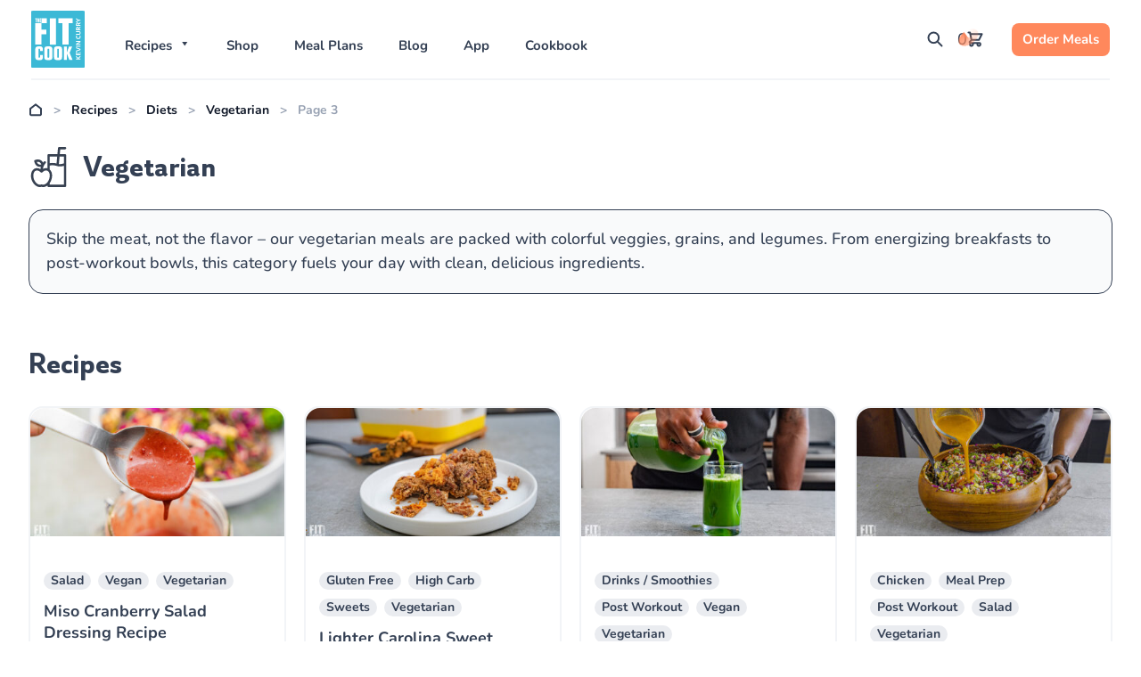

--- FILE ---
content_type: text/html
request_url: https://api.intentiq.com/profiles_engine/ProfilesEngineServlet?at=39&mi=10&dpi=936734067&pt=17&dpn=1&iiqidtype=2&iiqpcid=d8681bbd-ce6f-439e-a225-5aaba84b52a0&iiqpciddate=1769082103597&pcid=020f1a08-6259-464c-96f4-636f69796a8a&idtype=3&gdpr=0&japs=false&jaesc=0&jafc=0&jaensc=0&jsver=0.33&testGroup=A&source=pbjs&ABTestingConfigurationSource=group&abtg=A&vrref=https%3A%2F%2Ffitmencook.com
body_size: 57
content:
{"abPercentage":97,"adt":1,"ct":2,"isOptedOut":false,"data":{"eids":[]},"dbsaved":"false","ls":true,"cttl":86400000,"abTestUuid":"g_7d43ac82-f71b-4651-81d2-b018fe9de140","tc":9,"sid":-1955984592}

--- FILE ---
content_type: text/css; charset=UTF-8
request_url: https://fitmencook.com/wp-content/cache/min/1/wp-content/themes/fitmencook/style.css?ver=1767880553
body_size: -474
content:
/*!
Theme Name: FitMenCook
Author: S-Tier Dev
Author URI: https://stierdev.com/
Description: A Theme created for the purposes of FitMenCook website.
Version: 1.21
WordPress Version: 6.5.5
*/


--- FILE ---
content_type: text/plain; charset=utf-8
request_url: https://ads.adthrive.com/http-api/cv2
body_size: 3648
content:
{"om":["04897otm","0iyi1awv","0mzsmbxe","0pycs8g7","0sm4lr19","1","10011/68d08a8ac4d4d94099d36922607b5b50","1011_302_56233474","10310289136970_462615155","10310289136970_462615833","10310289136970_462616255","10310289136970_594352012","10ua7afe","11142692","11896988","12047058","12169133","12310204638_704089056","124843_9","124844_22","13mvd7kb","1610338926","1611092","1891/84814","1cmuj15l","1nswb35c","1qycnxb6","1r7rfn75","1tcpldt7","1zx7wzcw","201301682","202038917","202d4qe7","2132:38844376","2249:567996566","2249:600523146","2249:650628523","2249:650628582","2249:662425279","2249:674673693","2249:691914577","2249:691925891","2249:700871522","2249:703330140","2307:5am84p90","2307:9t6gmxuz","2307:a1t6xdb7","2307:a7w365s6","2307:bq2rzo0o","2307:clbujs0n","2307:cv0h9mrv","2307:duxvs448","2307:ebtp661f","2307:enlhmyoh","2307:gn3plkq1","2307:h0cw921b","2307:i3i05vpz","2307:jd035jgw","2307:nzm94v28","2307:oj70mowv","2307:pe0gcg4w","2307:pi9dvb89","2307:t8qogbhp","2307:u7p1kjgp","2307:ubjltf5y","2307:xc88kxs9","2307:yuma6t5d","2307:yytee9j8","2307:zfexqyi5","2307:zrjhj59z","2409_15064_70_86128401","2409_15064_70_86739704","2409_25495_176_CR52092921","2409_25495_176_CR52092923","2409_25495_176_CR52092959","2409_25495_176_CR52150651","2409_25495_176_CR52175340","2409_25495_176_CR52178314","2409_25495_176_CR52178315","2409_25495_176_CR52178316","2409_25495_176_CR52188001","242408891","246110541","248492122","25_4zai8e8t","25_53v6aquw","25_8b5u826e","25_op9gtamy","25_ti0s3bz3","2636_1101777_7764-1036199","2636_1101777_7764-1036209","2636_1101777_7764-1036210","2676:86690094","286bn7o6","28933536","2974:8168581","2gev4xcy","2gglwanz","2ivtu6ed","2mokbgft","308_125203_16","308_125204_12","31809564","32j56hnc","33058672","33118520","33145655","3335_25247_700109399","3490:CR52223725","35715073","3646_185414_T26335189","3658_15936_5am84p90","3658_15936_yuma6t5d","3658_18008_yytee9j8","3658_249690_iiu0wq3s","3658_83553_bn278v80","381513943572","38339436","3LMBEkP-wis","3ZdZlFYd9iA4opJYzod3","3hkzqiet","3p0mnojb","3v2n6fcp","40209386","409_225978","409_225983","409_225988","409_227223","409_228054","458901553568","46040229","485027845327","49123012","49304284","49869013","4coijx9x","4etfwvf1","4fk9nxse","4ka7p4yr","4qxmmgd2","4zai8e8t","51004532","5126500501","51372397","51372434","51699649","52137182","52321874","5316_139700_af6bd248-efcd-483e-b6e6-148c4b7b9c8a","5316_139700_b801ca60-9d5a-4262-8563-b7f8aef0484d","5316_139700_bd0b86af-29f5-418b-9bb4-3aa99ec783bd","5316_139700_cebab8a3-849f-4c71-9204-2195b7691600","5316_139700_d1c1eb88-602b-4215-8262-8c798c294115","5316_139700_e57da5d6-bc41-40d9-9688-87a11ae6ec85","53v6aquw","5510:cymho2zs","5510:qlw2vktr","5510:quk7w53j","5510:sagk476t","5510:wfxqcwx7","5510:yuma6t5d","55167461","553781814","55726194","557_409_216396","557_409_216616","557_409_220139","557_409_220344","557_409_220354","557_409_220364","557_409_228054","557_409_228055","558_93_yytee9j8","558_93_zfexqyi5","56635908","578cf4f2-1165-42ae-8707-6f642199b336","58147757","593674671","5989_1799740_704085924","5am84p90","5nukj5da","60618611","6126589193","61524915","618576351","618876699","61900466","619089559","61932925","61945716","6226505231","6226505239","6226508011","627506494","628015148","628086965","628153173","628222860","628223277","628360582","628444259","628444439","628622163","628622166","628622178","628622250","628683371","628687043","628687157","628687463","628803013","628841673","629007394","629168001","629171196","629171202","62981400","630137823","630928655","63100589","6329020","63t6qg56","644877544","663293625","663293668","665280126","680575923","680_99480_464327579","680_99480_685190639","680_99480_700109379","680_99480_700109383","680_99480_700109391","680_99480_700109393","683738007","683738706","694912939","696292911","696504968","696504971","6l5qanx0","6lmy2lg0","700109383","700109389","702423494","703658870","705115263","705115332","705115442","705115523","705116861","705119942","705127202","705415296","706015606940","70_85402277","70_85661851","70_85690699","70_86698464","719842422649","722160582392","74243_74_17414979","743811246880","746030352908","7732580","794di3me","7969_149355_45633614","7cmeqmw8","7f298mk89yf","7fl72cxu","7fmk89yf","7qevw67b","7s82759r","7vplnmf7","7x8f326o","7xb3th35","8172728","8172731","8172732","8172734","8172738","8172741","82_7764-1036207","83443854","83443888","84578111","84578122","84578144","85943184","85943196","86434482","8666/87feac90a39a46fc478dd6042af9e7cc","86690072","86690080","86842403","8b5u826e","8gyxi0mz","8orkh93v","9057/211d1f0fa71d1a58cabee51f2180e38f","9057/37a3ff30354283181bfb9fb2ec2f8f75","9309343","98xzy0ek","9krcxphu","9rqgwgyb","9t6gmxuz","a1t6xdb7","a7w365s6","bd5xg6f6","bn278v80","bpecuyjx","bpwmigtk","bq2rzo0o","c1dt8zmk","c1u7ixf4","c25uv8cd","c3jn1bgj","c75hp4ji","cgx63l2w","cmpalw5s","cqant14y","cr-1oplzoysubwe","cr-Bitc7n_p9iw__vat__49i_k_6v6_h_jce2vj5h_ZUFnU4yjl","cr-aav22g0subwj","cr-aawz3f0wubwj","cr-c5zb4r7iubwe","cr-f6puwm2w27tf1","cr-f6puwm2x27tf1","cr-f6puwm2yu7tf1","cr-f6puwm2yw7tf1","cr-flbd4mx4uatj","cr-flbd4mx4ubwe","cr-q97t18oou9vd","cr-q97t18ooubwe","cr-vyrrqdu4u9vd","cr223-dby23jzqz7tm2","cr223-dcptwe8tu7tm2","cv0h9mrv","dpjydwun","e2c76his","edkk1gna","enlhmyoh","fq298eh4hao","fy5qcztw","g2ozgyf2","ge4000vb","gn3plkq1","h0zwvskc","hffavbt7","hqz7anxg","hzonbdnu","i3298i05vpz","i3i05vpz","i3wbjzd6","i90isgt0","iiu0wq3s","iv9u083l","ix298trvado","ixtrvado","jd035jgw","jr169syq","klqiditz","ksrdc5dk","kz8629zd","l2j3rq3s","mmr74uc4","mne39gsk","mznp7ktv","nmm1c7f0","np9yfx64","nv0uqrqm","ocnesxs5","ofoon6ir","oj70mowv","ouycdkmq","owpdp17p","oyophs7h","p3lqbugu","pagvt0pd","pe0gcg4w","pkydekxi","plth4l1a","pmtssbfz","q6wuoqcc","q9plh3qd","qlw2vktr","quk7w53j","r747h5eh","rup4bwce","rxj4b6nw","s2298ahu2ae","s2ahu2ae","s4s41bit","saxpac11","t41ujkm8","t4zab46q","t5kb9pme","t8qogbhp","tfbg3n3b","ti0s3bz3","u690dg05","u7p1kjgp","ubjltf5y","uf7vbcrs","ujqkqtnh","uq8t4ki4","uqph5v76","uv298zw7l54","uvzw7l54","uxt19cdi","veuwcd3t","vk8u5qr9","wfxqcwx7","wt0wmo2s","wu5qr81l","wwysuisj","x05tmoze","x716iscu","xgjdt26g","xm7xmowz","yi6qlg3p","ylz2n35t","yuma6t5d","yytee9j8","zaiy3lqy","zd631qlo","zdcvm9de","zep75yl2","zfexqyi5","zrjhj59z","zw6jpag6","zwzjgvpw","7979132","7979135"],"pmp":[],"adomains":["123notices.com","1md.org","about.bugmd.com","acelauncher.com","adameve.com","akusoli.com","allyspin.com","askanexpertonline.com","atomapplications.com","bassbet.com","betsson.gr","biz-zone.co","bizreach.jp","bubbleroom.se","bugmd.com","buydrcleanspray.com","byrna.com","capitaloneshopping.com","clarifion.com","combatironapparel.com","controlcase.com","convertwithwave.com","cotosen.com","countingmypennies.com","cratedb.com","croisieurope.be","cs.money","dallasnews.com","definition.org","derila-ergo.com","dhgate.com","dhs.gov","displate.com","easyprint.app","easyrecipefinder.co","fabpop.net","familynow.club","fla-keys.com","folkaly.com","g123.jp","gameswaka.com","getbugmd.com","getconsumerchoice.com","getcubbie.com","gowavebrowser.co","gowdr.com","gransino.com","grosvenorcasinos.com","guard.io","hero-wars.com","holts.com","instantbuzz.net","itsmanual.com","jackpotcitycasino.com","justanswer.com","justanswer.es","la-date.com","lightinthebox.com","liverrenew.com","local.com","lovehoney.com","lulutox.com","lymphsystemsupport.com","manualsdirectory.org","meccabingo.com","medimops.de","mensdrivingforce.com","millioner.com","miniretornaveis.com","mobiplus.me","myiq.com","national-lottery.co.uk","naturalhealthreports.net","nbliver360.com","nikke-global.com","nordicspirit.co.uk","nuubu.com","onlinemanualspdf.co","original-play.com","outliermodel.com","paperela.com","paradisestays.site","parasiterelief.com","peta.org","photoshelter.com","plannedparenthood.org","playvod-za.com","printeasilyapp.com","printwithwave.com","profitor.com","quicklearnx.com","quickrecipehub.com","rakuten-sec.co.jp","rangeusa.com","refinancegold.com","robocat.com","royalcaribbean.com","saba.com.mx","shift.com","simple.life","spinbara.com","systeme.io","taboola.com","tackenberg.de","temu.com","tenfactorialrocks.com","theoceanac.com","topaipick.com","totaladblock.com","usconcealedcarry.com","vagisil.com","vegashero.com","vegogarden.com","veryfast.io","viewmanuals.com","viewrecipe.net","votervoice.net","vuse.com","wavebrowser.co","wavebrowserpro.com","weareplannedparenthood.org","xiaflex.com","yourchamilia.com"]}

--- FILE ---
content_type: image/svg+xml
request_url: https://fitmencook.com/wp-content/uploads/2023/02/app-store-badge.svg
body_size: 6204
content:
<?xml version="1.0" encoding="UTF-8"?> <svg xmlns="http://www.w3.org/2000/svg" width="140" height="44" viewBox="0 0 140 44" fill="none"><rect width="140" height="43.0771" rx="6.46156" fill="#344054"></rect><path fill-rule="evenodd" clip-rule="evenodd" d="M27.751 22.625C27.7746 20.798 28.7324 19.1104 30.2889 18.1535C29.3025 16.7448 27.7096 15.8836 25.9907 15.8299C24.1823 15.64 22.4291 16.912 21.5076 16.912C20.5682 16.912 19.1493 15.8487 17.6215 15.8801C15.6112 15.9451 13.7825 17.0603 12.8045 18.8179C10.7217 22.4239 12.2753 27.7235 14.2704 30.6383C15.2686 32.0656 16.4352 33.6599 17.9617 33.6034C19.4555 33.5414 20.0133 32.6509 21.8164 32.6509C23.6028 32.6509 24.1262 33.6034 25.6837 33.5674C27.2866 33.5414 28.2964 32.1338 29.2596 30.693C29.9768 29.676 30.5287 28.552 30.8949 27.3626C28.9911 26.5574 27.7533 24.692 27.751 22.625Z" fill="white"></path><path fill-rule="evenodd" clip-rule="evenodd" d="M24.8091 13.913C25.683 12.8638 26.1136 11.5153 26.0093 10.1538C24.6741 10.294 23.4407 10.9322 22.555 11.9411C21.6803 12.9365 21.2372 14.2388 21.3233 15.5611C22.6764 15.575 23.9612 14.9675 24.8091 13.913Z" fill="white"></path><path d="M44.7537 15.6094V10.2398H46.3045C46.7309 10.2398 47.0895 10.3012 47.3803 10.424C47.6711 10.5403 47.9069 10.7147 48.0878 10.9474C48.2752 11.1735 48.4077 11.4514 48.4852 11.7809C48.5692 12.104 48.6112 12.4723 48.6112 12.8858C48.6112 13.3123 48.566 13.6774 48.4755 13.9811C48.3915 14.2783 48.2817 14.5271 48.146 14.7274C48.0103 14.9277 47.8552 15.086 47.6808 15.2023C47.5128 15.3186 47.3415 15.4091 47.1671 15.4737C46.9926 15.5318 46.8278 15.5706 46.6728 15.59C46.5177 15.6029 46.3885 15.6094 46.2851 15.6094H44.7537ZM43.8329 9.46444V16.3848H46.2075C46.7826 16.3848 47.2801 16.304 47.7002 16.1425C48.1202 15.9809 48.4658 15.7483 48.7372 15.4446C49.0086 15.1345 49.2089 14.7565 49.3382 14.3106C49.4674 13.8583 49.532 13.3414 49.532 12.7598C49.532 11.6484 49.2445 10.8214 48.6694 10.2786C48.0943 9.73582 47.2737 9.46444 46.2075 9.46444H43.8329ZM51.3164 13.8841C51.3164 13.5804 51.3551 13.3123 51.4327 13.0797C51.5167 12.8406 51.6298 12.6403 51.7719 12.4788C51.9141 12.3172 52.0788 12.1944 52.2662 12.1104C52.4601 12.0264 52.6636 11.9844 52.8768 11.9844C53.0901 11.9844 53.2904 12.0264 53.4778 12.1104C53.6716 12.1944 53.8396 12.3172 53.9818 12.4788C54.1239 12.6403 54.2338 12.8406 54.3113 13.0797C54.3953 13.3123 54.4373 13.5804 54.4373 13.8841C54.4373 14.1878 54.3953 14.4592 54.3113 14.6983C54.2338 14.9309 54.1239 15.128 53.9818 15.2895C53.8396 15.4446 53.6716 15.5641 53.4778 15.6481C53.2904 15.7321 53.0901 15.7741 52.8768 15.7741C52.6636 15.7741 52.4601 15.7321 52.2662 15.6481C52.0788 15.5641 51.9141 15.4446 51.7719 15.2895C51.6298 15.128 51.5167 14.9309 51.4327 14.6983C51.3551 14.4592 51.3164 14.1878 51.3164 13.8841ZM50.4441 13.8841C50.4441 14.2525 50.4958 14.5949 50.5991 14.9115C50.7025 15.2281 50.8576 15.506 51.0644 15.7451C51.2711 15.9777 51.5264 16.1618 51.8301 16.2975C52.1338 16.4268 52.4827 16.4914 52.8768 16.4914C53.2775 16.4914 53.6264 16.4268 53.9236 16.2975C54.2273 16.1618 54.4825 15.9777 54.6893 15.7451C54.8961 15.506 55.0512 15.2281 55.1545 14.9115C55.2579 14.5949 55.3096 14.2525 55.3096 13.8841C55.3096 13.5158 55.2579 13.1734 55.1545 12.8568C55.0512 12.5337 54.8961 12.2558 54.6893 12.0232C54.4825 11.7841 54.2273 11.5968 53.9236 11.4611C53.6264 11.3254 53.2775 11.2575 52.8768 11.2575C52.4827 11.2575 52.1338 11.3254 51.8301 11.4611C51.5264 11.5968 51.2711 11.7841 51.0644 12.0232C50.8576 12.2558 50.7025 12.5337 50.5991 12.8568C50.4958 13.1734 50.4441 13.5158 50.4441 13.8841ZM61.4373 16.3848L63.0365 11.3738H62.1836L61.0593 15.4737H61.0399L59.9931 11.3738H59.0918L58.0837 15.4737H58.0644L56.9304 11.3738H56.0193L57.6282 16.3848H58.5199L59.5279 12.4012H59.5473L60.565 16.3848H61.4373ZM64.0136 11.3738V16.3848H64.8375V13.5546C64.8375 13.3284 64.8666 13.1217 64.9247 12.9343C64.9893 12.7404 65.083 12.5724 65.2058 12.4303C65.3286 12.2881 65.4804 12.1783 65.6613 12.1008C65.8487 12.0232 66.0684 11.9844 66.3204 11.9844C66.637 11.9844 66.8858 12.0749 67.0667 12.2558C67.2477 12.4368 67.3381 12.6823 67.3381 12.9924V16.3848H68.162V13.0894C68.162 12.818 68.1329 12.5724 68.0747 12.3528C68.023 12.1266 67.9293 11.9328 67.7937 11.7712C67.658 11.6097 67.4803 11.4837 67.2606 11.3932C67.0409 11.3027 66.7663 11.2575 66.4367 11.2575C65.6936 11.2575 65.1509 11.5612 64.8084 12.1686H64.789V11.3738H64.0136ZM69.6416 9.46444V16.3848H70.4655V9.46444H69.6416ZM72.5365 13.8841C72.5365 13.5804 72.5753 13.3123 72.6528 13.0797C72.7368 12.8406 72.8499 12.6403 72.9921 12.4788C73.1342 12.3172 73.299 12.1944 73.4864 12.1104C73.6802 12.0264 73.8838 11.9844 74.097 11.9844C74.3102 11.9844 74.5105 12.0264 74.6979 12.1104C74.8918 12.1944 75.0598 12.3172 75.2019 12.4788C75.3441 12.6403 75.4539 12.8406 75.5315 13.0797C75.6155 13.3123 75.6575 13.5804 75.6575 13.8841C75.6575 14.1878 75.6155 14.4592 75.5315 14.6983C75.4539 14.9309 75.3441 15.128 75.2019 15.2895C75.0598 15.4446 74.8918 15.5641 74.6979 15.6481C74.5105 15.7321 74.3102 15.7741 74.097 15.7741C73.8838 15.7741 73.6802 15.7321 73.4864 15.6481C73.299 15.5641 73.1342 15.4446 72.9921 15.2895C72.8499 15.128 72.7368 14.9309 72.6528 14.6983C72.5753 14.4592 72.5365 14.1878 72.5365 13.8841ZM71.6642 13.8841C71.6642 14.2525 71.7159 14.5949 71.8193 14.9115C71.9227 15.2281 72.0778 15.506 72.2845 15.7451C72.4913 15.9777 72.7465 16.1618 73.0502 16.2975C73.3539 16.4268 73.7029 16.4914 74.097 16.4914C74.4976 16.4914 74.8465 16.4268 75.1438 16.2975C75.4475 16.1618 75.7027 15.9777 75.9095 15.7451C76.1162 15.506 76.2713 15.2281 76.3747 14.9115C76.4781 14.5949 76.5298 14.2525 76.5298 13.8841C76.5298 13.5158 76.4781 13.1734 76.3747 12.8568C76.2713 12.5337 76.1162 12.2558 75.9095 12.0232C75.7027 11.7841 75.4475 11.5968 75.1438 11.4611C74.8465 11.3254 74.4976 11.2575 74.097 11.2575C73.7029 11.2575 73.3539 11.3254 73.0502 11.4611C72.7465 11.5968 72.4913 11.7841 72.2845 12.0232C72.0778 12.2558 71.9227 12.5337 71.8193 12.8568C71.7159 13.1734 71.6642 13.5158 71.6642 13.8841ZM82.1341 16.3654C81.9919 16.4494 81.7948 16.4914 81.5428 16.4914C81.3296 16.4914 81.1584 16.4332 81.0292 16.3169C80.9064 16.1941 80.845 15.9971 80.845 15.7257C80.6188 15.9971 80.3539 16.1941 80.0502 16.3169C79.753 16.4332 79.4299 16.4914 79.081 16.4914C78.8548 16.4914 78.6384 16.4655 78.4316 16.4138C78.2313 16.3622 78.0568 16.2814 77.9082 16.1715C77.7596 16.0617 77.6401 15.9195 77.5496 15.7451C77.4656 15.5641 77.4236 15.3477 77.4236 15.0957C77.4236 14.8114 77.4721 14.5788 77.569 14.3978C77.6659 14.2169 77.7919 14.0715 77.947 13.9617C78.1085 13.8454 78.2894 13.7581 78.4898 13.7C78.6965 13.6418 78.9065 13.5934 79.1198 13.5546C79.3459 13.5094 79.5591 13.4771 79.7595 13.4577C79.9662 13.4318 80.1471 13.3995 80.3022 13.3608C80.4573 13.3155 80.5801 13.2541 80.6705 13.1766C80.761 13.0926 80.8062 12.9731 80.8062 12.818C80.8062 12.6371 80.7707 12.4917 80.6996 12.3818C80.635 12.272 80.5478 12.188 80.4379 12.1298C80.3345 12.0717 80.215 12.0329 80.0793 12.0135C79.9501 11.9941 79.8208 11.9844 79.6916 11.9844C79.3427 11.9844 79.0519 12.0523 78.8193 12.188C78.5867 12.3172 78.4607 12.566 78.4413 12.9343H77.6174C77.6304 12.6241 77.695 12.3624 77.8113 12.1492C77.9276 11.936 78.0827 11.7648 78.2765 11.6355C78.4704 11.4998 78.6901 11.4029 78.9356 11.3447C79.1876 11.2866 79.4558 11.2575 79.7401 11.2575C79.9662 11.2575 80.1891 11.2737 80.4088 11.306C80.635 11.3383 80.8385 11.4061 81.0195 11.5095C81.2004 11.6064 81.3458 11.7454 81.4556 11.9263C81.5655 12.1072 81.6204 12.3431 81.6204 12.6338V15.212C81.6204 15.4058 81.6301 15.548 81.6495 15.6385C81.6753 15.7289 81.7528 15.7741 81.8821 15.7741C81.9532 15.7741 82.0372 15.758 82.1341 15.7257V16.3654ZM80.7965 13.7969C80.6931 13.8744 80.5575 13.9326 80.3895 13.9714C80.2215 14.0037 80.0438 14.0328 79.8564 14.0586C79.6755 14.078 79.4913 14.1038 79.3039 14.1361C79.1165 14.162 78.9485 14.2072 78.7999 14.2718C78.6513 14.3365 78.5285 14.4301 78.4316 14.5529C78.3411 14.6692 78.2959 14.8308 78.2959 15.0375C78.2959 15.1732 78.3218 15.2895 78.3734 15.3865C78.4316 15.4769 78.5027 15.5512 78.5867 15.6094C78.6771 15.6675 78.7805 15.7095 78.8968 15.7354C79.0131 15.7612 79.1359 15.7741 79.2651 15.7741C79.5365 15.7741 79.7691 15.7386 79.963 15.6675C80.1568 15.59 80.3151 15.4963 80.4379 15.3865C80.5607 15.2701 80.6511 15.1474 80.7093 15.0181C80.7675 14.8825 80.7965 14.7565 80.7965 14.6401V13.7969ZM83.6956 13.9229C83.6956 13.6774 83.7215 13.4383 83.7731 13.2057C83.8248 12.9731 83.9088 12.7663 84.0251 12.5854C84.1415 12.4044 84.2965 12.2591 84.4904 12.1492C84.6842 12.0394 84.9201 11.9844 85.1979 11.9844C85.4822 11.9844 85.7245 12.0394 85.9248 12.1492C86.1252 12.2526 86.2867 12.3915 86.4095 12.566C86.5387 12.7404 86.6324 12.944 86.6905 13.1766C86.7487 13.4028 86.7778 13.6386 86.7778 13.8841C86.7778 14.1168 86.7487 14.3461 86.6905 14.5723C86.6388 14.7985 86.5516 15.002 86.4288 15.1829C86.3061 15.3574 86.1478 15.4995 85.9539 15.6094C85.7601 15.7192 85.5242 15.7741 85.2464 15.7741C84.9815 15.7741 84.7488 15.7225 84.5485 15.6191C84.3547 15.5157 84.1931 15.3768 84.0639 15.2023C83.9411 15.0278 83.8475 14.8308 83.7828 14.6111C83.7247 14.3849 83.6956 14.1555 83.6956 13.9229ZM87.5725 16.3848V9.46444H86.7487V12.0426H86.7293C86.6388 11.894 86.5258 11.7712 86.3901 11.6743C86.2608 11.5709 86.1219 11.4901 85.9733 11.432C85.8247 11.3674 85.6761 11.3221 85.5275 11.2963C85.3788 11.2704 85.2399 11.2575 85.1107 11.2575C84.7295 11.2575 84.3935 11.3286 84.1027 11.4707C83.8184 11.6064 83.5793 11.7938 83.3854 12.0329C83.1981 12.2655 83.0559 12.5401 82.959 12.8568C82.8685 13.1734 82.8233 13.5094 82.8233 13.8648C82.8233 14.2201 82.8718 14.5561 82.9687 14.8728C83.0656 15.1894 83.2078 15.4672 83.3951 15.7063C83.589 15.9454 83.8281 16.136 84.1124 16.2781C84.4031 16.4203 84.7424 16.4914 85.1301 16.4914C85.479 16.4914 85.7988 16.43 86.0896 16.3072C86.3804 16.1845 86.5936 15.9841 86.7293 15.7063H86.7487V16.3848H87.5725ZM92.5262 13.8841C92.5262 13.5804 92.565 13.3123 92.6425 13.0797C92.7265 12.8406 92.8396 12.6403 92.9818 12.4788C93.1239 12.3172 93.2887 12.1944 93.4761 12.1104C93.6699 12.0264 93.8735 11.9844 94.0867 11.9844C94.2999 11.9844 94.5002 12.0264 94.6876 12.1104C94.8815 12.1944 95.0495 12.3172 95.1916 12.4788C95.3338 12.6403 95.4436 12.8406 95.5212 13.0797C95.6052 13.3123 95.6472 13.5804 95.6472 13.8841C95.6472 14.1878 95.6052 14.4592 95.5212 14.6983C95.4436 14.9309 95.3338 15.128 95.1916 15.2895C95.0495 15.4446 94.8815 15.5641 94.6876 15.6481C94.5002 15.7321 94.2999 15.7741 94.0867 15.7741C93.8735 15.7741 93.6699 15.7321 93.4761 15.6481C93.2887 15.5641 93.1239 15.4446 92.9818 15.2895C92.8396 15.128 92.7265 14.9309 92.6425 14.6983C92.565 14.4592 92.5262 14.1878 92.5262 13.8841ZM91.6539 13.8841C91.6539 14.2525 91.7056 14.5949 91.809 14.9115C91.9124 15.2281 92.0675 15.506 92.2742 15.7451C92.481 15.9777 92.7362 16.1618 93.0399 16.2975C93.3436 16.4268 93.6925 16.4914 94.0867 16.4914C94.4873 16.4914 94.8362 16.4268 95.1335 16.2975C95.4372 16.1618 95.6924 15.9777 95.8992 15.7451C96.1059 15.506 96.261 15.2281 96.3644 14.9115C96.4678 14.5949 96.5195 14.2525 96.5195 13.8841C96.5195 13.5158 96.4678 13.1734 96.3644 12.8568C96.261 12.5337 96.1059 12.2558 95.8992 12.0232C95.6924 11.7841 95.4372 11.5968 95.1335 11.4611C94.8362 11.3254 94.4873 11.2575 94.0867 11.2575C93.6925 11.2575 93.3436 11.3254 93.0399 11.4611C92.7362 11.5968 92.481 11.7841 92.2742 12.0232C92.0675 12.2558 91.9124 12.5337 91.809 12.8568C91.7056 13.1734 91.6539 13.5158 91.6539 13.8841ZM97.6847 11.3738V16.3848H98.5085V13.5546C98.5085 13.3284 98.5376 13.1217 98.5958 12.9343C98.6604 12.7404 98.7541 12.5724 98.8768 12.4303C98.9996 12.2881 99.1515 12.1783 99.3324 12.1008C99.5198 12.0232 99.7395 11.9844 99.9915 11.9844C100.308 11.9844 100.557 12.0749 100.738 12.2558C100.919 12.4368 101.009 12.6823 101.009 12.9924V16.3848H101.833V13.0894C101.833 12.818 101.804 12.5724 101.746 12.3528C101.694 12.1266 101.6 11.9328 101.465 11.7712C101.329 11.6097 101.151 11.4837 100.932 11.3932C100.712 11.3027 100.437 11.2575 100.108 11.2575C99.3647 11.2575 98.8219 11.5612 98.4795 12.1686H98.4601V11.3738H97.6847ZM107.299 11.3738V9.87151H106.475V11.3738H105.623V12.1008H106.475V15.2895C106.475 15.5221 106.498 15.7095 106.543 15.8517C106.589 15.9938 106.656 16.1037 106.747 16.1812C106.844 16.2588 106.967 16.3137 107.115 16.346C107.27 16.3718 107.454 16.3848 107.668 16.3848H108.298V15.6578H107.92C107.79 15.6578 107.684 15.6546 107.6 15.6481C107.522 15.6352 107.461 15.6126 107.416 15.5803C107.37 15.548 107.338 15.5028 107.319 15.4446C107.306 15.3865 107.299 15.3089 107.299 15.212V12.1008H108.298V11.3738H107.299ZM109.407 9.46444V16.3848H110.231V13.5546C110.231 13.3284 110.26 13.1217 110.318 12.9343C110.382 12.7404 110.476 12.5724 110.599 12.4303C110.722 12.2881 110.873 12.1783 111.054 12.1008C111.242 12.0232 111.462 11.9844 111.714 11.9844C112.03 11.9844 112.279 12.0749 112.46 12.2558C112.641 12.4368 112.731 12.6823 112.731 12.9924V16.3848H113.555V13.0894C113.555 12.818 113.526 12.5724 113.468 12.3528C113.416 12.1266 113.322 11.9328 113.187 11.7712C113.051 11.6097 112.873 11.4837 112.654 11.3932C112.434 11.3027 112.159 11.2575 111.83 11.2575C111.681 11.2575 111.526 11.2737 111.365 11.306C111.209 11.3383 111.058 11.39 110.909 11.4611C110.767 11.5257 110.638 11.6129 110.521 11.7228C110.405 11.8261 110.315 11.9554 110.25 12.1104H110.231V9.46444H109.407ZM118.466 13.3995H115.587C115.6 13.2057 115.642 13.0248 115.713 12.8568C115.784 12.6823 115.881 12.5304 116.004 12.4012C116.127 12.272 116.272 12.1718 116.44 12.1008C116.615 12.0232 116.808 11.9844 117.022 11.9844C117.228 11.9844 117.416 12.0232 117.584 12.1008C117.758 12.1718 117.907 12.272 118.03 12.4012C118.159 12.524 118.259 12.6726 118.33 12.8471C118.408 13.0215 118.453 13.2057 118.466 13.3995ZM119.261 14.7952H118.446C118.375 15.1248 118.227 15.3703 118.001 15.5318C117.781 15.6934 117.497 15.7741 117.148 15.7741C116.876 15.7741 116.64 15.7289 116.44 15.6385C116.24 15.548 116.075 15.4285 115.946 15.2798C115.817 15.1248 115.723 14.9503 115.665 14.7565C115.607 14.5561 115.581 14.3461 115.587 14.1265H119.338C119.351 13.8228 119.322 13.5029 119.251 13.1669C119.186 12.8309 119.064 12.5208 118.883 12.2364C118.708 11.9521 118.472 11.7195 118.175 11.5386C117.884 11.3512 117.516 11.2575 117.07 11.2575C116.728 11.2575 116.411 11.3221 116.12 11.4514C115.836 11.5806 115.587 11.7615 115.374 11.9941C115.167 12.2268 115.006 12.5014 114.889 12.818C114.773 13.1346 114.715 13.4835 114.715 13.8648C114.728 14.246 114.783 14.5981 114.88 14.9212C114.983 15.2443 115.135 15.5221 115.335 15.7548C115.535 15.9874 115.781 16.1683 116.072 16.2975C116.369 16.4268 116.718 16.4914 117.119 16.4914C117.687 16.4914 118.159 16.3492 118.534 16.0649C118.908 15.7806 119.151 15.3574 119.261 14.7952Z" fill="white"></path><path d="M61.2984 24.1288C63.773 24.1288 65.4042 26.085 65.4042 29.1065C65.4042 32.1364 63.7825 34.083 61.3352 34.083C60.0703 34.1492 58.8787 33.4866 58.2675 32.3772H58.2212V37.2065H56.2198V24.2308H58.157V25.8525H58.1938C58.8323 24.75 60.0251 24.0878 61.2984 24.1288ZM72.0298 24.1288C74.5044 24.1288 76.1356 26.085 76.1356 29.1065C76.1356 32.1364 74.5139 34.083 72.0666 34.083C70.8017 34.1492 69.6101 33.4866 68.9989 32.3772H68.9526V37.2065H66.9512V24.2308H68.8884V25.8525H68.9252C69.5636 24.75 70.7564 24.0878 72.0298 24.1288ZM86.398 20.3848C89.2238 20.3848 91.161 21.9697 91.2262 24.2771H89.2059C89.085 22.9425 87.9818 22.1369 86.3695 22.1369C84.7573 22.1369 83.6541 22.9519 83.6541 24.1382C83.6541 25.0837 84.3587 25.64 86.0824 26.0659L87.5558 26.4277C90.2997 27.0766 91.4397 28.1788 91.4397 30.1349C91.4397 32.6369 89.4468 34.2039 86.277 34.2039C83.3112 34.2039 81.3088 32.6737 81.1795 30.2548L83.2282 30.2549C83.3765 31.5811 84.6648 32.4518 86.4253 32.4518C88.1122 32.4518 89.3259 31.581 89.3259 30.3853C89.3259 29.3472 88.5939 28.7257 86.8607 28.2998L85.1275 27.8822C82.6718 27.2891 81.5318 26.1406 81.5318 24.2771C81.5318 21.9697 83.5426 20.3848 86.398 20.3848ZM103.311 24.111C106.138 24.111 107.937 26.0387 107.937 29.1065C107.937 32.1826 106.148 34.102 103.311 34.102C100.476 34.102 98.6869 32.1826 98.6869 29.1065C98.6869 26.0387 100.494 24.111 103.311 24.111ZM119.518 24.1109C122.215 24.1109 123.912 25.964 123.912 28.9203V29.606H117.025V29.7269C116.961 30.4528 117.212 31.1713 117.713 31.6997C118.215 32.2281 118.92 32.5155 119.648 32.4887C120.619 32.5797 121.535 32.022 121.9 31.1173L123.8 31.1173C123.531 32.8873 121.807 34.102 119.602 34.102C116.765 34.102 115.005 32.2016 115.005 29.1527C115.005 26.0944 116.775 24.1109 119.518 24.1109ZM95.759 21.9234V24.2308H97.6131V25.8157H95.759V31.1909C95.759 32.0259 96.1303 32.4151 96.9453 32.4151C97.1654 32.4112 97.3852 32.3958 97.6037 32.3687V33.9442C97.2372 34.0126 96.8648 34.0437 96.492 34.0367C94.518 34.0367 93.7482 33.2953 93.7482 31.4044V25.8157H92.3305V24.2308H93.7482V21.9234H95.759ZM50.1484 20.6078L54.9767 33.981H52.7808L51.5577 30.3664H46.4602L45.236 33.981H43.0769L47.9052 20.6078H50.1484ZM113.887 24.1288C114.118 24.128 114.348 24.1531 114.573 24.2035V26.0755C114.281 25.9865 113.978 25.9457 113.673 25.9545C113.085 25.9307 112.516 26.1652 112.115 26.5964C111.714 27.0277 111.521 27.6127 111.588 28.1978V33.981H109.587V24.2308H111.495V25.8904H111.542C111.808 24.8221 112.787 24.0868 113.887 24.1288ZM103.311 25.76C101.69 25.76 100.726 27.0115 100.726 29.1065C100.726 31.2193 101.69 32.4519 103.311 32.4519C104.933 32.4519 105.897 31.2193 105.897 29.1065C105.897 27.002 104.933 25.76 103.311 25.76ZM60.7705 25.8347C59.2413 25.8347 58.2128 27.1598 58.2128 29.1065C58.2128 31.071 59.2413 32.3867 60.7705 32.3867C62.327 32.3867 63.3471 31.0984 63.3471 29.1065C63.3471 27.1325 62.327 25.8347 60.7705 25.8347ZM71.5019 25.8347C69.9727 25.8347 68.9442 27.1598 68.9442 29.1065C68.9442 31.071 69.9727 32.3867 71.5019 32.3867C73.0584 32.3867 74.0785 31.0984 74.0785 29.1065C74.0785 27.1325 73.0584 25.8347 71.5019 25.8347ZM49.0369 22.8321H48.9811L46.9881 28.6984H51.0287L49.0369 22.8321ZM119.518 25.7326C118.859 25.7287 118.227 25.9879 117.761 26.4526C117.294 26.9173 117.033 27.549 117.035 28.2073H121.909C121.946 27.555 121.708 26.9172 121.254 26.4474C120.8 25.9777 120.171 25.7186 119.518 25.7326Z" fill="white"></path></svg> 

--- FILE ---
content_type: image/svg+xml
request_url: https://fitmencook.com/wp-content/uploads/2023/05/Vegetarian.svg
body_size: 650
content:
<?xml version="1.0" encoding="UTF-8"?> <svg xmlns="http://www.w3.org/2000/svg" width="90" height="90" viewBox="0 0 90 90" fill="none"><g clip-path="url(#clip0_619_10081)"><path d="M81.896 15.9943H70.1486L71.1291 5.27291H81.9136C83.3696 5.27291 84.55 4.09254 84.55 2.63654C84.55 1.18055 83.3698 0 81.9136 0H68.7228C67.3598 0 66.2214 1.03887 66.0973 2.39625L64.8537 15.9943H45.0038C43.5478 15.9943 42.3674 17.1747 42.3674 18.6307V47.7932C39.0919 46.9744 35.5589 47.5511 32.2306 49.3761C33.4463 41.4174 37.033 37.7547 38.284 36.6979C39.3962 35.7581 39.5363 34.0949 38.5967 32.9825C37.657 31.8704 35.9939 31.7303 34.8814 32.6698C34.3099 33.1525 33.462 33.9576 32.5242 35.1318C31.4688 33.0964 29.8827 30.9683 27.5397 29.6156C21.9708 26.4006 14.7465 29.0777 14.4417 29.1932C13.2701 29.6374 12.5728 30.8449 12.7741 32.0817C12.8265 32.4033 14.1199 39.9985 19.6888 43.2135C21.6486 44.345 24.3261 45.0329 27.832 44.7117C27.394 46.3226 27.0686 48.0175 26.8547 49.79C19.3411 45.222 11.1942 47.4446 7.45724 55.0735C2.69216 64.8011 6.72933 79.7753 16.1686 86.6856C20.4011 89.784 25.0155 90.7474 29.1854 89.4087C33.7854 90.8859 38.4759 89.4669 42.3676 86.5587V87.3531C42.3676 88.8091 43.5479 89.9895 45.0039 89.9895H81.896C83.352 89.9895 84.5324 88.8091 84.5324 87.3531V18.6307C84.5324 17.1747 83.352 15.9943 81.896 15.9943ZM79.2595 21.2671V36.7903C75.6544 38.2365 71.8273 38.7406 68.1097 38.2848L69.6661 21.2671H79.2595ZM64.3713 21.2671L62.9292 37.0339C57.9773 35.569 52.7642 35.3378 47.64 36.344V21.2671H64.3713ZM18.6174 33.5301C23.7982 32.6259 26.7566 34.2339 28.6106 39.2994C23.3705 40.2133 20.4492 38.5335 18.6174 33.5301ZM39.0871 82.4312C36.4691 84.3477 33.2099 85.4443 30.2155 84.172C29.0455 83.6754 28.1934 84.1801 27.6738 84.3555C25.1312 85.214 22.151 84.5306 19.2833 82.4312C11.9103 77.0337 8.54568 64.838 12.1924 57.3931C15.3813 50.882 22.0928 51.5795 27.3082 56.8763C28.3448 57.9271 30.0379 57.9261 31.0752 56.8644C36.2567 51.5366 43.0127 50.9291 46.1782 57.3931C49.8235 64.8355 46.4619 77.0324 39.0871 82.4312ZM47.6401 84.7171C47.6349 80.6467 47.648 81.3364 47.6327 81.0564C54.3247 71.5052 54.9927 57.3205 47.6401 50.6303V41.7407C52.5383 40.5902 57.5533 40.7897 62.2442 42.3429C67.8193 44.2009 73.7435 44.1497 79.2595 42.3882V84.7172L47.6401 84.7171Z" fill="#374151"></path></g><defs><clipPath id="clip0_619_10081"><rect width="90" height="90" fill="white"></rect></clipPath></defs></svg> 

--- FILE ---
content_type: image/svg+xml
request_url: https://fitmencook.com/wp-content/uploads/2023/02/google-play-badge.svg
body_size: 3080
content:
<?xml version="1.0" encoding="UTF-8"?> <svg xmlns="http://www.w3.org/2000/svg" width="140" height="44" viewBox="0 0 140 44" fill="none"><rect x="-0.000488281" width="140" height="43.0771" rx="6.46156" fill="#344054"></rect><path fill-rule="evenodd" clip-rule="evenodd" d="M10.1599 8.58926C9.84651 8.92095 9.66235 9.43464 9.66235 10.1013V33.8992C9.66235 34.5658 9.84651 35.0795 10.1599 35.4112L10.2396 35.4887L23.5709 22.1575V21.843L10.2396 8.51172L10.1599 8.58926Z" fill="#00D7FE"></path><mask id="mask0_369_12028" style="mask-type:alpha" maskUnits="userSpaceOnUse" x="23" y="17" width="12" height="10"><path d="M28.0131 26.6024L23.5708 22.1569V21.8424L28.0153 17.3979L33.3805 20.4457C34.8839 21.3007 34.8839 22.6986 33.3805 23.5526L28.1154 26.5443L28.0131 26.6024Z" fill="white"></path></mask><g mask="url(#mask0_369_12028)"><path fill-rule="evenodd" clip-rule="evenodd" d="M28.0131 26.6024L23.5708 22.1569V21.8424L28.0153 17.3979L33.3805 20.4457C34.8839 21.3007 34.8839 22.6986 33.3805 23.5526L28.1154 26.5443L28.0131 26.6024Z" fill="url(#paint0_linear_369_12028)"></path></g><mask id="mask1_369_12028" style="mask-type:alpha" maskUnits="userSpaceOnUse" x="10" y="22" width="19" height="14"><path d="M28.1153 26.5446L23.5706 22L10.1597 35.411C10.6561 35.9354 11.4746 36 12.3964 35.4767L28.1153 26.5446Z" fill="white"></path></mask><g mask="url(#mask1_369_12028)"><path fill-rule="evenodd" clip-rule="evenodd" d="M28.1153 26.5446L23.5706 22L10.1597 35.411C10.6561 35.9354 11.4746 36 12.3964 35.4767L28.1153 26.5446Z" fill="url(#paint1_linear_369_12028)"></path></g><mask id="mask2_369_12028" style="mask-type:alpha" maskUnits="userSpaceOnUse" x="10" y="8" width="19" height="14"><path d="M28.1153 17.4553L12.3964 8.52323C11.4746 7.99985 10.6561 8.06446 10.1597 8.58893L23.5706 21.9999L28.1153 17.4553Z" fill="white"></path></mask><g mask="url(#mask2_369_12028)"><path fill-rule="evenodd" clip-rule="evenodd" d="M28.1153 17.4553L12.3964 8.52323C11.4746 7.99985 10.6561 8.06446 10.1597 8.58893L23.5706 21.9999L28.1153 17.4553Z" fill="url(#paint2_linear_369_12028)"></path></g><path fill-rule="evenodd" clip-rule="evenodd" d="M111.886 33.7956H113.895V20.333H111.886V33.7956ZM129.986 25.1824L127.682 31.0193H127.613L125.222 25.1824H123.058L126.643 33.3401L124.599 37.8782H126.696L132.22 25.1824H129.986ZM118.589 32.2664C117.93 32.2664 117.013 31.9379 117.013 31.1238C117.013 30.0845 118.157 29.6861 119.143 29.6861C120.027 29.6861 120.442 29.8767 120.979 30.1362C120.823 31.3833 119.749 32.2664 118.589 32.2664ZM118.832 24.8884C117.377 24.8884 115.87 25.5291 115.247 26.9496L117.03 27.6938C117.411 26.9496 118.121 26.7062 118.866 26.7062C119.905 26.7062 120.962 27.3298 120.979 28.439V28.5768C120.615 28.369 119.837 28.0578 118.883 28.0578C116.961 28.0578 115.003 29.1142 115.003 31.0882C115.003 32.8899 116.58 34.0509 118.346 34.0509C119.698 34.0509 120.442 33.4445 120.91 32.7338H120.979V33.773H122.919V28.6124C122.919 26.2216 121.135 24.8884 118.832 24.8884ZM106.413 26.8214H103.555V22.2068H106.413C107.915 22.2068 108.768 23.4507 108.768 24.5136C108.768 25.5571 107.915 26.8214 106.413 26.8214ZM106.361 20.333H101.546V33.7956H103.555V28.6953H106.361C108.588 28.6953 110.777 27.0821 110.777 24.5136C110.777 21.9451 108.588 20.333 106.361 20.333ZM80.1044 32.2685C78.7163 32.2685 77.5543 31.1065 77.5543 29.5105C77.5543 27.8973 78.7163 26.717 80.1044 26.717C81.4754 26.717 82.5501 27.8973 82.5501 29.5105C82.5501 31.1065 81.4754 32.2685 80.1044 32.2685ZM82.4112 25.9362H82.3423C81.891 25.3988 81.0241 24.9131 79.931 24.9131C77.6404 24.9131 75.5415 26.9248 75.5415 29.5105C75.5415 32.0779 77.6404 34.0735 79.931 34.0735C81.0241 34.0735 81.891 33.5878 82.3423 33.0321H82.4112V33.6912C82.4112 35.4444 81.4754 36.3813 79.9655 36.3813C78.7335 36.3813 77.97 35.4961 77.6577 34.7498L75.9055 35.4789C76.4084 36.6936 77.7449 38.1852 79.9655 38.1852C82.3251 38.1852 84.3206 36.797 84.3206 33.4144V25.1899H82.4112V25.9362ZM85.7088 33.7956H87.7215V20.3319H85.7088V33.7956ZM90.6874 29.3544C90.6357 27.585 92.0583 26.6825 93.0814 26.6825C93.8805 26.6825 94.5568 27.081 94.7819 27.6539L90.6874 29.3544ZM96.9336 27.8273C96.5523 26.8042 95.3892 24.9131 93.0125 24.9131C90.6529 24.9131 88.6929 26.7687 88.6929 29.4933C88.6929 32.0607 90.6357 34.0735 93.2375 34.0735C95.3376 34.0735 96.5523 32.7898 97.0553 32.0435L95.4937 31.0021C94.9736 31.7656 94.2617 32.2685 93.2375 32.2685C92.2145 32.2685 91.4854 31.8001 91.0169 30.8815L97.1414 28.3485L96.9336 27.8273ZM48.1402 26.3185V28.2613H52.7893C52.6503 29.3544 52.2863 30.1524 51.7317 30.7081C51.0543 31.3844 49.9957 32.1296 48.1402 32.1296C45.2777 32.1296 43.0388 29.8228 43.0388 26.9604C43.0388 24.0968 45.2777 21.79 48.1402 21.79C49.6845 21.79 50.812 22.3974 51.6445 23.1782L53.0154 21.8073C51.8523 20.697 50.3091 19.8462 48.1402 19.8462C44.2191 19.8462 40.9226 23.0393 40.9226 26.9604C40.9226 30.8815 44.2191 34.0735 48.1402 34.0735C50.2563 34.0735 51.8523 33.3799 53.1016 32.0779C54.3853 30.7942 54.7848 28.9904 54.7848 27.5322C54.7848 27.081 54.7503 26.6653 54.6803 26.3185H48.1402ZM60.0714 32.2685C58.6833 32.2685 57.4857 31.1238 57.4857 29.4933C57.4857 27.8445 58.6833 26.717 60.0714 26.717C61.4585 26.717 62.6561 27.8445 62.6561 29.4933C62.6561 31.1238 61.4585 32.2685 60.0714 32.2685ZM60.0714 24.9131C57.5374 24.9131 55.473 26.8387 55.473 29.4933C55.473 32.1296 57.5374 34.0735 60.0714 34.0735C62.6044 34.0735 64.6688 32.1296 64.6688 29.4933C64.6688 26.8387 62.6044 24.9131 60.0714 24.9131ZM70.1009 32.2685C68.7127 32.2685 67.5152 31.1238 67.5152 29.4933C67.5152 27.8445 68.7127 26.717 70.1009 26.717C71.489 26.717 72.6855 27.8445 72.6855 29.4933C72.6855 31.1238 71.489 32.2685 70.1009 32.2685ZM70.1009 24.9131C67.5679 24.9131 65.5035 26.8387 65.5035 29.4933C65.5035 32.1296 67.5679 34.0735 70.1009 34.0735C72.6338 34.0735 74.6983 32.1296 74.6983 29.4933C74.6983 26.8387 72.6338 24.9131 70.1009 24.9131Z" fill="#FFFFFE"></path><path d="M46.8147 11.4151V13.9375C46.7295 14.0637 46.5938 14.2057 46.4077 14.3635C46.2215 14.5181 45.9644 14.6537 45.6363 14.7705C45.3113 14.8841 44.8917 14.9408 44.3774 14.9408C43.9578 14.9408 43.5713 14.8683 43.2179 14.7231C42.8677 14.5749 42.5632 14.3603 42.3045 14.0795C42.049 13.7956 41.8502 13.4517 41.7082 13.0478C41.5694 12.6408 41.5 12.1802 41.5 11.6659V11.1311C41.5 10.6168 41.5599 10.1578 41.6798 9.75393C41.8029 9.35008 41.9827 9.00776 42.2193 8.72696C42.456 8.443 42.7462 8.22846 43.0901 8.08332C43.434 7.93504 43.8284 7.86089 44.2733 7.86089C44.8002 7.86089 45.2403 7.95239 45.5937 8.13538C45.9502 8.31522 46.2278 8.56447 46.4266 8.88313C46.6285 9.20179 46.7579 9.56462 46.8147 9.97163H45.9013C45.8603 9.72238 45.7782 9.49521 45.6552 9.29013C45.5353 9.08506 45.3634 8.92099 45.1393 8.79794C44.9153 8.67174 44.6266 8.60864 44.2733 8.60864C43.9546 8.60864 43.6786 8.66701 43.4451 8.78375C43.2116 8.90048 43.0191 9.0677 42.8677 9.2854C42.7163 9.5031 42.6027 9.76655 42.527 10.0757C42.4544 10.3849 42.4181 10.7336 42.4181 11.1216V11.6659C42.4181 12.0634 42.4639 12.4184 42.5554 12.7307C42.65 13.0431 42.7841 13.3097 42.9576 13.5305C43.1311 13.7482 43.3378 13.9139 43.5776 14.0275C43.8205 14.141 44.0887 14.1978 44.3821 14.1978C44.7071 14.1978 44.9705 14.171 45.1725 14.1174C45.3744 14.0606 45.5321 13.9943 45.6457 13.9186C45.7593 13.8397 45.8461 13.7656 45.906 13.6962V12.1533H44.3111V11.4151H46.8147ZM52.416 14.1032V14.8462H48.7672V14.1032H52.416ZM48.9517 7.95554V14.8462H48.0383V7.95554H48.9517ZM51.9333 10.9181V11.6612H48.7672V10.9181H51.9333ZM52.3687 7.95554V8.70329H48.7672V7.95554H52.3687ZM55.8971 7.95554V14.8462H54.9979V7.95554H55.8971ZM58.1119 7.95554V8.70329H52.7878V7.95554H58.1119ZM61.7471 7.95554V14.8462H60.8337V7.95554H61.7471ZM65.5216 7.95554V14.8462H64.6225V7.95554H65.5216ZM67.7365 7.95554V8.70329H62.4123V7.95554H67.7365ZM75.6973 11.1832V11.6186C75.6973 12.136 75.6326 12.5998 75.5032 13.0099C75.3739 13.4201 75.1877 13.7687 74.9448 14.0558C74.7019 14.343 74.41 14.5622 74.0693 14.7137C73.7317 14.8651 73.3531 14.9408 72.9334 14.9408C72.5264 14.9408 72.1526 14.8651 71.8118 14.7137C71.4742 14.5622 71.1808 14.343 70.9316 14.0558C70.6855 13.7687 70.4946 13.4201 70.3589 13.0099C70.2233 12.5998 70.1554 12.136 70.1554 11.6186V11.1832C70.1554 10.6657 70.2217 10.2035 70.3542 9.79652C70.4899 9.38636 70.6807 9.03773 70.9268 8.75062C71.1729 8.46035 71.4648 8.2395 71.8024 8.08806C72.1431 7.93661 72.517 7.86089 72.924 7.86089C73.3436 7.86089 73.7222 7.93661 74.0598 8.08806C74.4006 8.2395 74.6924 8.46035 74.9353 8.75062C75.1814 9.03773 75.3692 9.38636 75.4985 9.79652C75.631 10.2035 75.6973 10.6657 75.6973 11.1832ZM74.7934 11.6186V11.1737C74.7934 10.7635 74.7508 10.4007 74.6656 10.0852C74.5835 9.7697 74.4621 9.50468 74.3012 9.29013C74.1403 9.07559 73.9431 8.9131 73.7096 8.80268C73.4793 8.69225 73.2174 8.63704 72.924 8.63704C72.64 8.63704 72.3829 8.69225 72.1526 8.80268C71.9254 8.9131 71.7298 9.07559 71.5657 9.29013C71.4048 9.50468 71.2802 9.7697 71.1919 10.0852C71.1035 10.4007 71.0593 10.7635 71.0593 11.1737V11.6186C71.0593 12.0319 71.1035 12.3979 71.1919 12.7165C71.2802 13.032 71.4064 13.2986 71.5705 13.5163C71.7377 13.7309 71.9349 13.8934 72.162 14.0038C72.3924 14.1142 72.6495 14.1694 72.9334 14.1694C73.23 14.1694 73.4935 14.1142 73.7238 14.0038C73.9541 13.8934 74.1481 13.7309 74.3059 13.5163C74.4668 13.2986 74.5883 13.032 74.6703 12.7165C74.7523 12.3979 74.7934 12.0319 74.7934 11.6186ZM82.0747 7.95554V14.8462H81.1566L77.6876 9.5315V14.8462H76.7742V7.95554H77.6876L81.1708 13.2844V7.95554H82.0747Z" fill="white"></path><defs><linearGradient id="paint0_linear_369_12028" x1="32.4025" y1="22" x2="23.5708" y2="22" gradientUnits="userSpaceOnUse"><stop stop-color="#FFBC00"></stop><stop offset="1" stop-color="#FFDA03"></stop></linearGradient><linearGradient id="paint1_linear_369_12028" x1="25.6454" y1="26.2763" x2="14.1186" y2="35.7775" gradientUnits="userSpaceOnUse"><stop stop-color="#E22652"></stop><stop offset="1" stop-color="#FF3A44"></stop></linearGradient><linearGradient id="paint2_linear_369_12028" x1="12.1904" y1="10.2034" x2="19.8756" y2="16.9611" gradientUnits="userSpaceOnUse"><stop stop-color="#0ED574"></stop><stop offset="1" stop-color="#07F076"></stop></linearGradient></defs></svg> 

--- FILE ---
content_type: text/plain; charset=UTF-8
request_url: https://at.teads.tv/fpc?analytics_tag_id=PUB_17002&tfpvi=&gdpr_consent=&gdpr_status=22&gdpr_reason=220&ccpa_consent=&sv=prebid-v1
body_size: 56
content:
MGRkN2YwMTYtYmI3ZC00YTc3LWExZjktYmYwNzczZjJmNzZjIzUtNg==

--- FILE ---
content_type: image/svg+xml
request_url: https://fitmencook.com/wp-content/themes/fitmencook/assets/icons/pagination-right.svg
body_size: -420
content:
<svg xmlns="http://www.w3.org/2000/svg" width="24" height="24" viewBox="0 0 24 24" fill="none" stroke="#101828" stroke-width="2" stroke-linecap="round" stroke-linejoin="round" class="feather feather-chevron-right"><polyline points="9 18 15 12 9 6"></polyline></svg>

--- FILE ---
content_type: image/svg+xml
request_url: https://fitmencook.com/wp-content/themes/fitmencook/assets/icons/pagination-left.svg
body_size: -479
content:
<svg xmlns="http://www.w3.org/2000/svg" width="24" height="24" viewBox="0 0 24 24" fill="none" stroke="#101828" stroke-width="2" stroke-linecap="round" stroke-linejoin="round" class="feather feather-chevron-left"><polyline points="15 18 9 12 15 6"></polyline></svg>